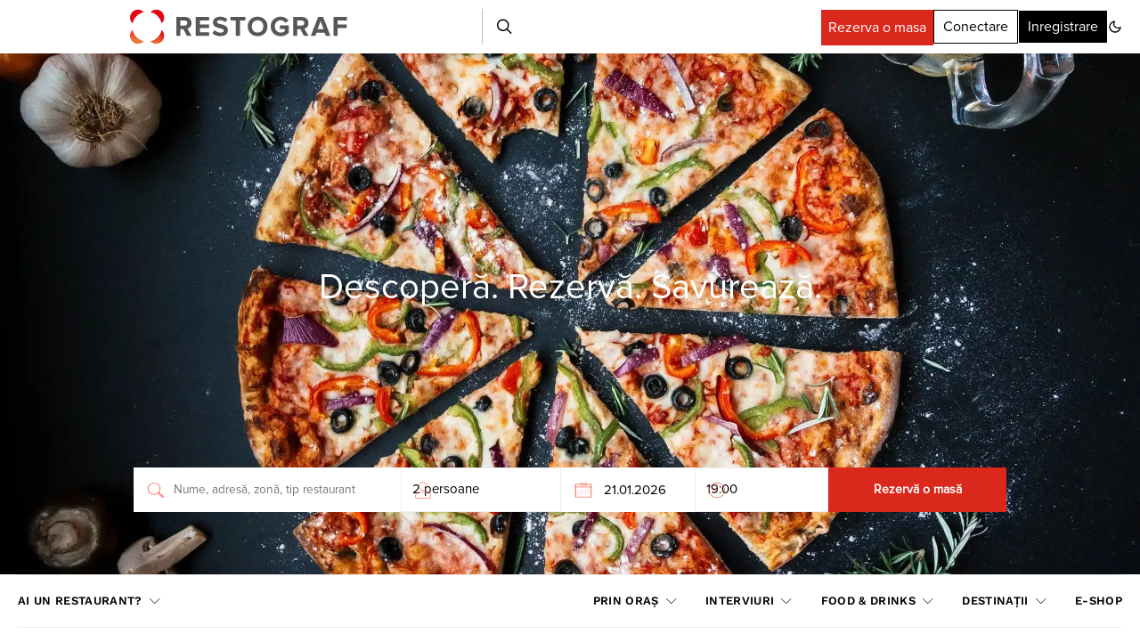

--- FILE ---
content_type: text/html; charset=utf-8
request_url: https://www.google.com/recaptcha/api2/aframe
body_size: 162
content:
<!DOCTYPE HTML><html><head><meta http-equiv="content-type" content="text/html; charset=UTF-8"></head><body><script nonce="coTMyAVdKU_hEAC0m91eIw">/** Anti-fraud and anti-abuse applications only. See google.com/recaptcha */ try{var clients={'sodar':'https://pagead2.googlesyndication.com/pagead/sodar?'};window.addEventListener("message",function(a){try{if(a.source===window.parent){var b=JSON.parse(a.data);var c=clients[b['id']];if(c){var d=document.createElement('img');d.src=c+b['params']+'&rc='+(localStorage.getItem("rc::a")?sessionStorage.getItem("rc::b"):"");window.document.body.appendChild(d);sessionStorage.setItem("rc::e",parseInt(sessionStorage.getItem("rc::e")||0)+1);localStorage.setItem("rc::h",'1768979962621');}}}catch(b){}});window.parent.postMessage("_grecaptcha_ready", "*");}catch(b){}</script></body></html>

--- FILE ---
content_type: image/svg+xml
request_url: https://restograf.ro/wp-content/uploads/2022/02/logo-restograf.svg
body_size: 1995
content:
<?xml version="1.0" encoding="utf-8"?>
<svg id="master-artboard" viewBox="0 0 496 81" version="1.1" xmlns="http://www.w3.org/2000/svg" x="0px" y="0px" style="enable-background:new 0 0 1400 980;" width="496px" height="81px"><defs><clipPath id="clipPath18" clipPathUnits="userSpaceOnUse"><path id="path16" d="M 0,1080 H 1920 V 0 H 0 Z"/></clipPath><linearGradient id="linearGradient72" spreadMethod="pad" gradientTransform="matrix(11,62,62,-11,543.60126,461.04495)" gradientUnits="userSpaceOnUse" y2="0" x2="1" y1="0" x1="0"><stop id="stop68" offset="0" style="stop-opacity:1;stop-color:#ed743b"/><stop id="stop70" offset="1" style="stop-opacity:1;stop-color:#e20613"/></linearGradient><linearGradient id="linearGradient92" spreadMethod="pad" gradientTransform="matrix(11,62,62,-11,447.33817,478.12387)" gradientUnits="userSpaceOnUse" y2="0" x2="1" y1="0" x1="0"><stop id="stop88" offset="0" style="stop-opacity:1;stop-color:#ed743b"/><stop id="stop90" offset="1" style="stop-opacity:1;stop-color:#e20613"/></linearGradient><linearGradient id="linearGradient112" spreadMethod="pad" gradientTransform="matrix(11,62,62,-11,467.05383,474.62595)" gradientUnits="userSpaceOnUse" y2="0" x2="1" y1="0" x1="0"><stop id="stop108" offset="0" style="stop-opacity:1;stop-color:#ed743b"/><stop id="stop110" offset="1" style="stop-opacity:1;stop-color:#e20613"/></linearGradient><linearGradient id="linearGradient132" spreadMethod="pad" gradientTransform="matrix(11,62,62,-11,563.31689,457.547)" gradientUnits="userSpaceOnUse" y2="0" x2="1" y1="0" x1="0"><stop id="stop128" offset="0" style="stop-opacity:1;stop-color:#ed743b"/><stop id="stop130" offset="1" style="stop-opacity:1;stop-color:#e20613"/></linearGradient></defs><rect id="ee-background" x="0" y="0" width="496" height="81" style="fill: white; fill-opacity: 0; pointer-events: none;"/><g transform="matrix(0.6443896889686584, 0, 0, 0.6443896889686584, -2.9221659898757935, -1.7562077045440674)"><rect id="rect-1" x="0" y="0" width="775.9281616210938" height="131.7365264892578" style="fill: white; fill-opacity: 0; pointer-events: none;"/><g transform="matrix(0.546875, 0, 0, 0.546875, -311.4970397949219, -328.26495361328125)"><metadata id="metadata8"/><g transform="matrix(1.3333333,0,0,-1.3333333,0,1440)" id="g10"><g id="g12"><g clip-path="url(#clipPath18)" id="g14"><g transform="translate(712.938,557.5811)" id="g20"><path id="path22" style="fill:#575756;fill-opacity:1;fill-rule:nonzero;stroke:none" d="M 0,0 C 0,7.672 -5.892,12.329 -13.7,12.329 H -34.111 V -12.329 H -13.7 C -5.892,-12.329 0,-7.672 0,0 m -1.918,-61.921 -17.946,32.468 h -14.247 v -32.468 h -19.453 v 91.375 h 42.741 C 8.219,29.454 19.863,16.987 19.863,0 c 0,-16.165 -10.136,-24.796 -20.001,-27.125 l 20.549,-34.796 z"/></g><g transform="translate(753.7651,495.6602)" id="g24"><path id="path26" style="fill:#575756;fill-opacity:1;fill-rule:nonzero;stroke:none" d="M 0,0 V 91.375 H 64.66 V 74.25 H 19.452 V 54.935 H 63.701 V 37.811 H 19.452 V 17.124 H 64.66 V 0 Z"/></g><g transform="translate(833.772,508.5371)" id="g28"><path id="path30" style="fill:#575756;fill-opacity:1;fill-rule:nonzero;stroke:none" d="M 0,0 10.549,14.796 C 16.987,8.083 26.987,2.467 39.591,2.467 c 10.685,0 15.891,4.931 15.891,10.137 0,16.166 -52.605,5.069 -52.605,39.454 0,15.207 13.151,27.809 34.659,27.809 14.522,0 26.577,-4.384 35.618,-12.74 L 62.332,52.88 c -7.397,6.849 -17.262,10.001 -26.577,10.001 -8.357,0 -13.014,-3.699 -13.014,-9.179 0,-14.521 52.468,-4.795 52.468,-38.906 0,-16.714 -11.918,-29.317 -36.577,-29.317 C 21.097,-14.521 8.493,-8.63 0,0"/></g><g transform="translate(947.7554,495.6602)" id="g32"><path id="path34" style="fill:#575756;fill-opacity:1;fill-rule:nonzero;stroke:none" d="M 0,0 V 74.25 H -26.714 V 91.375 H 46.167 V 74.25 H 19.59 V 0 Z"/></g><g transform="translate(1080.5063,541.2793)" id="g36"><path id="path38" style="fill:#575756;fill-opacity:1;fill-rule:nonzero;stroke:none" d="M 0,0 C 0,17.124 -10.96,30.001 -27.811,30.001 -44.66,30.001 -55.482,17.124 -55.482,0 c 0,-16.987 10.822,-30.002 27.671,-30.002 C -10.96,-30.002 0,-16.987 0,0 m -75.483,0 c 0,27.535 20.137,47.263 47.672,47.263 27.673,0 47.812,-19.728 47.812,-47.263 0,-27.536 -20.139,-47.263 -47.812,-47.263 -27.535,0 -47.672,19.727 -47.672,47.263"/></g><g transform="translate(1116.1294,541.2793)" id="g40"><path id="path42" style="fill:#575756;fill-opacity:1;fill-rule:nonzero;stroke:none" d="m 0,0 c 0,28.905 21.919,47.263 48.632,47.263 19.042,0 30.961,-9.59 37.81,-20.412 L 70.277,18.083 C 66.167,24.521 58.358,30.001 48.632,30.001 32.056,30.001 20.001,17.261 20.001,0 c 0,-17.262 12.055,-30.002 28.631,-30.002 8.083,0 15.755,3.562 19.453,6.986 v 10.96 H 43.975 V 4.932 H 87.538 V -30.139 C 78.223,-40.551 65.208,-47.4 48.632,-47.4 21.919,-47.4 0,-28.769 0,0"/></g><g transform="translate(1279.0181,557.5811)" id="g44"><path id="path46" style="fill:#575756;fill-opacity:1;fill-rule:nonzero;stroke:none" d="M 0,0 C 0,7.672 -5.892,12.329 -13.7,12.329 H -34.111 V -12.329 H -13.7 C -5.892,-12.329 0,-7.672 0,0 m -1.918,-61.921 -17.946,32.468 h -14.247 v -32.468 h -19.453 v 91.375 h 42.741 C 8.219,29.454 19.863,16.987 19.863,0 c 0,-16.165 -10.136,-24.796 -20.001,-27.125 l 20.549,-34.796 z"/></g><g transform="translate(1357.6548,567.582)" id="g48"><path id="path50" style="fill:#575756;fill-opacity:1;fill-rule:nonzero;stroke:none" d="m 0,0 -14.247,-39.317 h 28.494 z m 25.207,-71.922 -5.617,15.481 h -39.18 l -5.754,-15.481 h -22.192 l 35.344,91.375 H 12.192 L 47.4,-71.922 Z"/></g><g transform="translate(1419.854,495.6602)" id="g52"><path id="path54" style="fill:#575756;fill-opacity:1;fill-rule:nonzero;stroke:none" d="M 0,0 V 91.375 H 64.66 V 74.25 H 19.453 V 54.935 H 63.701 V 37.811 H 19.453 L 19.453,0 Z"/></g></g></g><g id="g56"><g id="g58"><g id="g64"><g id="g66"><path id="path74" style="fill:url(#linearGradient72);stroke:none" d="m 535.043,611.375 c -0.296,-0.296 -0.584,-0.597 -0.869,-0.901 v 0 c 12.85,-2.903 25.061,-9.354 35.065,-19.359 v 0 c 10.004,-10.004 16.454,-22.214 19.358,-35.064 v 0 c 0.304,0.284 0.605,0.573 0.901,0.869 v 0 c 15.037,15.037 15.037,39.417 0,54.455 v 0 c -7.518,7.519 -17.373,11.278 -27.227,11.278 v 0 c -9.855,0 -19.709,-3.759 -27.228,-11.278"/></g></g></g></g><g id="g76"><g id="g78"><g id="g84"><g id="g86"><path id="path94" style="fill:url(#linearGradient92);stroke:none" d="m 446.764,611.375 c -15.038,-15.037 -15.038,-39.418 0,-54.455 v 0 c 0.296,-0.296 0.597,-0.585 0.9,-0.869 v 0 c 2.904,12.85 9.355,25.06 19.359,35.064 v 0 c 10.004,10.005 22.215,16.455 35.064,19.359 v 0 c -0.284,0.304 -0.572,0.605 -0.868,0.901 v 0 c -7.519,7.519 -17.373,11.278 -27.227,11.278 v 0 c -9.855,0 -19.709,-3.759 -27.228,-11.278"/></g></g></g></g><g id="g96"><g id="g98"><g id="g104"><g id="g106"><path id="path114" style="fill:url(#linearGradient112);stroke:none" d="m 446.764,523.08 c -15.038,-15.037 -15.038,-39.417 0,-54.455 v 0 c 15.037,-15.037 39.418,-15.037 54.455,0 v 0 c 0.296,0.296 0.584,0.597 0.868,0.9 v 0 c -12.849,2.904 -25.059,9.355 -35.064,19.359 v 0 c -10.004,10.005 -16.454,22.215 -19.359,35.064 v 0 c -0.303,-0.284 -0.604,-0.572 -0.9,-0.868"/></g></g></g></g><g id="g116"><g id="g118"><g id="g124"><g id="g126"><path id="path134" style="fill:url(#linearGradient132);stroke:none" d="M 569.238,488.884 C 559.235,478.88 547.024,472.43 534.174,469.525 v 0 c 0.285,-0.303 0.573,-0.604 0.869,-0.9 v 0 c 15.037,-15.038 39.418,-15.038 54.455,0 v 0 c 15.037,15.037 15.037,39.418 0,54.455 v 0 c -0.296,0.296 -0.597,0.584 -0.9,0.869 v 0 c -2.904,-12.85 -9.355,-25.06 -19.36,-35.065"/></g></g></g></g></g></g></g></svg>

--- FILE ---
content_type: text/plain; charset=UTF-8
request_url: https://at.teads.tv/fpc?analytics_tag_id=PUB_27199&tfpvi=&gdpr_status=22&gdpr_reason=220&gdpr_consent=&ccpa_consent=&shared_ids=&sv=d656f4a&
body_size: -85
content:
YWZkYWE1ZTYtYzFiNy00Zjk2LTkzOGMtMjgwMGU3NTlmNjJlIy04LTI=